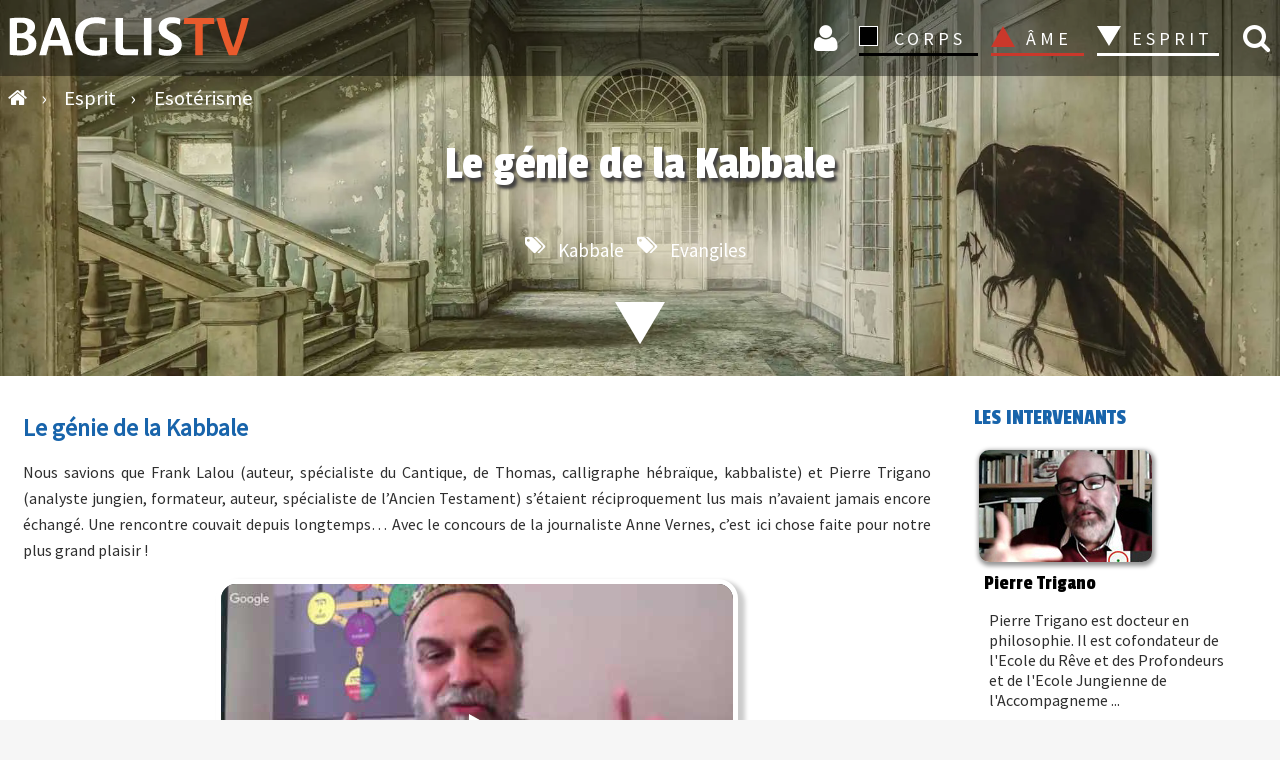

--- FILE ---
content_type: text/html; charset=UTF-8
request_url: https://www.baglis.tv/esprit/esoterisme/2750-le-genie-de-la-kabbale.html
body_size: 10429
content:


<!DOCTYPE html>
<html lang="fr">
<head>
<meta charset="utf-8">
	<meta name="rights" content="BAGLIS TV">
	<meta name="author" content="Pierre Trigano">
	<meta property="og:title" content="Le génie de la Kabbale">
	<meta property="og:type" content="article">
	<meta property="og:url" content="https://www.baglis.tv/esprit/esoterisme/2750-le-genie-de-la-kabbale.html">
	<meta property="og:site_name" content="BAGLIS TV">
	<meta property="og:description" content="Il parait qu’il existe certaines vieilles lampes à huile dont surgissent, dès qu’on les frotte, un  « génie ». Souhaitez-vous ainsi vous frotter à ces deux grands penseurs spécialistes de la pensée juive et tenter d’extraire la substantifique moelle de cette philosophie : la Kabbale ?">
	<meta name="description" content="Il parait qu’il existe certaines vieilles lampes à huile dont surgissent, dès qu’on les frotte, un  « génie ». Souhaitez-vous ainsi vous frotter à ces deux grands penseurs spécialistes de la pensée juive et tenter d’extraire la substantifique moelle de cette philosophie : la Kabbale ?">
	<title>Le génie de la Kabbale</title>
	<link href="https://www.baglis.tv/esprit/esoterisme/2750-le-genie-de-la-kabbale.html" rel="canonical">
	<link href="/" rel="mask-icon" color="#000">
	<link href="/media/system/images/favicon.ico" rel="alternate icon" type="image/vnd.microsoft.icon">



<script type="application/json" class="joomla-script-options new">{"system.paths":{"root":"","rootFull":"https:\/\/www.baglis.tv\/","base":"","baseFull":"https:\/\/www.baglis.tv\/"},"csrf.token":"4dfd7ff9fd323e06a8403b45ff6fdbec"}</script>
	<script src="/media/system/js/core.min.js?2cb912"></script>
	<script src="/media/vendor/jquery/js/jquery.min.js?3.7.1"></script>
	
	
	
	
	
	
	
	
	
	
	
	<script src="https://www.baglis.tv/media/j2store/js/j2store.namespace.js?bc7425"></script>
	
	<script src="https://www.baglis.tv/media/j2store/js/j2store.js?bc7425"></script>
	
	<script src="/media/legacy/js/jquery-noconflict.min.js?504da4"></script>
	<script>var j2storeURL = 'https://www.baglis.tv/';</script>
	<script>
if(typeof(j2store) == 'undefined') {
	var j2store = {};
}
if(typeof(j2store.jQuery) == 'undefined') {
	j2store.jQuery = jQuery.noConflict();
}		
(function($) {
	$(document).bind('after_adding_to_cart', function(element,data, type){

		var murl = '/panier/ajaxmini.html';

		$.ajax({
			url : murl,
			type : 'get',
			cache : false,
			contentType : 'application/json; charset=utf-8',
			dataType : 'json',
			success : function(json) {
				if (json != null && json['response']) {
					$.each(json['response'], function(key, value) {
						if ($('.j2store_cart_module_' + key).length) {
							$('.j2store_cart_module_' + key).each(function() {
								$(this).html(value);
							});
						}
					});
				}
			}

		});

	});
})(j2store.jQuery);
		</script>
	<script type="application/ld+json">{"@context":"https://schema.org","@graph":[{"@type":"Organization","@id":"https://www.baglis.tv/#/schema/Organization/base","name":"BAGLIS TV","url":"https://www.baglis.tv/"},{"@type":"WebSite","@id":"https://www.baglis.tv/#/schema/WebSite/base","url":"https://www.baglis.tv/","name":"BAGLIS TV","publisher":{"@id":"https://www.baglis.tv/#/schema/Organization/base"}},{"@type":"WebPage","@id":"https://www.baglis.tv/#/schema/WebPage/base","url":"https://www.baglis.tv/esprit/esoterisme/2750-le-genie-de-la-kabbale.html","name":"Le génie de la Kabbale","description":"Il parait qu’il existe certaines vieilles lampes à huile dont surgissent, dès qu’on les frotte, un  « génie ». Souhaitez-vous ainsi vous frotter à ces deux grands penseurs spécialistes de la pensée juive et tenter d’extraire la substantifique moelle de cette philosophie : la Kabbale ?","isPartOf":{"@id":"https://www.baglis.tv/#/schema/WebSite/base"},"about":{"@id":"https://www.baglis.tv/#/schema/Organization/base"},"inLanguage":"fr-FR","breadcrumb":{"@id":"https://www.baglis.tv/#/schema/BreadcrumbList/17"}},{"@type":"Article","@id":"https://www.baglis.tv/#/schema/com_content/article/2750","name":"Le génie de la Kabbale","headline":"Le génie de la Kabbale","inLanguage":"fr-FR","thumbnailUrl":"images/articles-films-v6/trigano-lalou-kabbale/trigano-lalou-kabbale-169-200.jpg","image":"images/articles-films-v6/trigano-lalou-kabbale/trigano-lalou-kabbale-169.jpg","articleSection":"Esotérisme","isPartOf":{"@id":"https://www.baglis.tv/#/schema/WebPage/base"}}]}</script>
	<meta property="og:image" itemprop="image" content="https://www.baglis.tv/images/articles-films-v6/trigano-lalou-kabbale/trigano-lalou-kabbale-169-200.jpg" />


    <meta name="web_author" content="Didier Lamiral">
    <meta name="viewport" content="width=device-width, initial-scale=1.0">
    <link rel="apple-touch-icon" sizes="180x180" href="/apple-touch-icon.png">
    <link rel="icon" type="image/png" href="/favicon-32x32.png" sizes="32x32">
    <link rel="icon" type="image/png" href="/favicon-16x16.png" sizes="16x16">
    <link rel="manifest" href="/manifest.json">
    <link rel="mask-icon" href="/safari-pinned-tab.svg">
    <meta name="theme-color" content="#1b1b1f">
    <meta name="apple-mobile-web-app-capable" content="yes">
    <meta name="mobile-web-app-capable" content="yes">
    <meta name="google-site-verification" content="lUg7UICKiQzTxyZZQtIrMF5Lm4VfcKHpGlo5UfShwZo">

	        <style>
            #banner {
                background-image: url("https://www.baglis.tv/images/bannieres/esprit-esoterisme.webp ");
            }
        </style>
	
    <link rel="stylesheet" href="/templates/baglistv2023/css/font-awesome.min.css">
    <link rel="stylesheet" href="/templates/baglistv2023/css/main.css">
</head>
<body id="top">
<div class="navhaut" id="navhaut">
	
        <span id="rech_id" class="fa iconrecherche lienconnexion rech-haut" onclick="rechermodule()"> </span>
	    <div id="header"  class="fond">
        <div id="menu-icon" onclick="menu()"><span class="first"></span><span class="second"></span><span class="third"></span></div>
        <div class="logo">
            <a href="https://www.baglis.tv/" title="Accueil BAGLIS TV">
                <img id="logo" class="logo" src="https://www.baglis.tv/images/baglis-logo.svg" width="250" height="53" alt="BAGLIS TV">
            </a>
        </div>
                         			
		<div class="j2store_cart_module_115">
										</div>
			
                            <nav id="nav">
            <form class="inline" method="post">
                <ul class="ulmenu">

                   

                    <li class="inline iconnav">

                    <button class="lienconnexion icon fa fa-user loginlien" type="submit" formaction="/connexion.html" title="Connexion">
    Connexion 

</button>
                 
                    
                    </li>
                    <li class="dropdown corps_dropdown">
                        <button type="submit" formaction="/corps.html" class="corps section">CORPS</button>
                        <span></span>
                        <ul class="noir">
                            <li><button type="submit" formaction="/corps/art-sacre.html" class="navbut2">
                                    Art</button></li>
                            <li><button type="submit" formaction="/corps/hauts-lieux-mysteres.html" class="navbut2">Hauts-lieux - Mystères
                                </button></li>
                            <li><button type="submit" formaction="/corps/quantique.html" class="navbut2">Quantique</button>
                            </li>
                            <li><button type="submit" formaction="/corps/sante.html" class="navbut2">Santé</button></li>
                        </ul>
                    </li>
                    <li class="dropdown ame_dropdown">
                        <button type="submit" formaction="/ame.html" class="ame section">ÂME</button>
                        <span></span>
                        <ul class="rouge">
                            <li><button type="submit" formaction="/ame/initiations.html" class="navbut2">Initiations</button></li>
                            <li><button type="submit" formaction="/ame/mystique.html" class="navbut2">Mystique
                                </button></li>
                            <li><button type="submit" formaction="/ame/psychologie-mythes.html" class="navbut2">Psychologie-Mythes
                                </button>
                            </li>
                            <li><button type="submit" formaction="/ame/tarot.html" class="navbut2">Tarot</button></li>
                        </ul>
                    </li>
                    <li class="dropdown esprit_dropdown">
                        <button type="submit" formaction="/esprit.html" class="esprit_active section">ESPRIT</button>
                        <span></span>
                        <ul class="blanc">
                            <li><button type="submit" formaction="/esprit/alchimie.html" class="navbut2">Alchimie</button>
                            </li>
                            <li><button type="submit" formaction="/esprit/astrologie.html" class="navbut2">Astrologie</button>
                            </li>
                            <li><button type="submit" formaction="/esprit/esoterisme.html" class="navbut2">Esotérisme</button>
                            </li>
                            <li><button type="submit" formaction="/esprit/religions.html" class="navbut2">Religions</button>
                            </li>
                            <li><button type="submit" formaction="/esprit/terre-mere.html" class="navbut2">Terre Mère</button></li>
                        </ul>
                    </li>





                </ul>
            </form>
        </nav>

    </div>
	        <div class="fil">
            
<ul itemscope itemtype="http://schema.org/BreadcrumbList" class="breadcrumb" id="breadcrumb">
			<li class="active" itemprop="itemListElement" itemscope itemtype="http://schema.org/ListItem">
			<a itemprop="item" href="https://www.baglis.tv/" class="pathway" title="Accueil">
			<span class="divider fa fa-home">
				<span itemprop="name" class="hide">BAGLIS TV </span> </span> 	</a>
            
            <span class="divider">
						 › 					</span>
                    <meta itemprop="position" content="1">
		</li>
	
				
			<li itemprop="itemListElement" itemscope itemtype="http://schema.org/ListItem">
									<a itemprop="item" href="/esprit.html" class="pathway">
						<span itemprop="name">
							Esprit						</span>
					</a>
				
									<span class="divider">
						 › 					</span>
								<meta itemprop="position" content="2">
			</li>
					
			<li itemprop="itemListElement" itemscope itemtype="http://schema.org/ListItem">
									<a itemprop="item" href="/esprit/esoterisme.html" class="pathway">
						<span itemprop="name">
							Esotérisme						</span>
					</a>
				
								<meta itemprop="position" content="3">
			</li>
		</ul>

        </div>
	</div>
    <aside class="rech_mob" id="rech_mob">
        <aside class="moduletable " aria-label="Recherche">
        
<div class="search-module">
	<form action="/esprit/esoterisme/2750-le-genie-de-la-kabbale.html" method="post" class="form-inline">
    
		<input id="search_id" name="searchword" class="text mod-search-searchword inputbox inline" type="search" placeholder="Recherchez vos vidéos"> <button class="icon-search fa fa-search inline butsearchhome" onclick="this.form.searchword.focus();" name="search" title="Recherche vidéos"> </button>		<input type="hidden" name="task" value="search">
		<input type="hidden" name="option" value="com_search">
		<input type="hidden" name="limit" value="100">
		<input type="hidden" name="Itemid" value="763">
	</form>
</div>
</aside>

    </aside>


    
<div id="mod-custom168" class="mod-custom custom">
    </div>




										<div id="system-message-container">
	</div>

 

<main id="component">




	    
    <section id="banner">
  <div class="innerbanner">
    <header>


      
      <h1>Le génie de la Kabbale</h1>
      <div class="center">
                	<ul class="tags">
																	<li class="fa fa-tags tag-178 tag-list0" itemprop="keywords">





					<!-- <a href="/tags/kabbale.html" class="tag-baglis"> -->



						


						  
					<!-- </a> -->
<button onclick="window.location.href ='/tags/kabbale.html';" class="tag-baglis">
 Kabbale  

</button>

				</li>
																				<li class="fa fa-tags tag-359 tag-list1" itemprop="keywords">





					<!-- <a href="/tags/evangiles.html" class="tag-baglis"> -->



						


						  
					<!-- </a> -->
<button onclick="window.location.href ='/tags/evangiles.html';" class="tag-baglis">
 Evangiles  

</button>

				</li>
						</ul>
 </div>

      
          </header>
    <div class="plus">
      <img src="/templates/baglistv2023/images/esprit_color.svg" alt="esprit" class="catimg espritlogo" height="50" width="44">
    </div>
    <!-- <a href="#componentpage" class="more" rel="nofollow" title="Plus d'info">Plus d'info</a> -->
  </div>

</section>


<div id="componentpage" class="item-page cat-esprit" itemscope itemtype="http://schema.org/Article">
  <meta itemscope content="itemscope" itemprop="mainEntityOfPage" itemType="https://schema.org/WebPage" itemid="https://google.com/article">
  <meta itemprop="inLanguage" content="fr-FR">



    

  


    <div class="article" itemprop="articleBody">
      <div class="block-article">
        <p class="h2vod">Le génie de la Kabbale</p>
        <p>Nous savions que Frank Lalou (auteur, spécialiste du Cantique, de Thomas, calligraphe hébraïque, kabbaliste) et Pierre Trigano (analyste jungien, formateur, auteur, spécialiste de l’Ancien Testament) s’étaient réciproquement lus mais n’avaient jamais encore échangé. Une rencontre couvait depuis longtemps… Avec le concours de la journaliste Anne Vernes, c’est ici chose faite pour notre plus grand plaisir !</p>
                  <div class="block-player">

            
              

              <div id="box-3" class="box youtube-container" onclick="javascript:afficher();">
                <div class="abotexte" id="abotexte">
                  <span class="icon-cross close-right fa fa-close" onclick="javascript:fermer();" title="Fermer"> </span>

                  Pour visionner ce film ajoutez le au panier ou <br> abonnez-vous pour un accès à tout le catalogue !
                </div>

                <span itemprop="image" itemscope itemtype="https://schema.org/ImageObject">
                  <meta itemprop="width" content="512">
                  <meta itemprop="height" content="288">
                  <img id="img-player" itemprop="url" alt="Le génie de la Kabbale" src="https://www.baglis.tv/images/articles-films-v6/trigano-lalou-kabbale/trigano-lalou-kabbale-169.jpg" width="512" height="288">
                </span>
                <div class="duree2"> 1:03:28</div>
              </div>
                        <div class=" abo aboflex">
              <div class="panier2">



                <button onclick="window.location.href ='/connexion/abonnement.html';">
                  Je m'abonne
                </button>
                <div class="titreabo2"> À partir de 12 € / mois</div>

              </div>
              <div class="panier2">



                <div class="j2store-product j2store-product-895 product-895 downloadable default">
		
		
	

		<form action="/panier/addItem.html"
		method="post" class="j2store-addtocart-form"
		id="j2store-addtocart-form-895"
		name="j2store-addtocart-form-895"
		data-product_id="895"
		data-product_type="downloadable"
		enctype="multipart/form-data">

				


		<div id="add-to-cart-895" class="j2store-add-to-cart">
	
		<input type="hidden" name="product_qty" value="1" />
			<input type="hidden" id="j2store_product_id_895" name="product_id" value="895" />



				<input
					data-cart-action-always="Ajout de la vidéo"
					data-cart-action-done="Ajouter au panier"
					data-cart-action-timeout="1000"
				   value="Ajouter au panier"
				   type="submit"
				   class="j2store-cart-button btn btn-primary button"
				   />

<div class="titreabo2">VOD /  15€</div>

	   </div>

		<div class="cart-action-complete" style="display:none;">
				<p class="text-success">
					Vidéo ajoutée au panier					<a href="/panier.html" class="j2store-checkout-link">
						Passer la commande					</a>
				</p>
		</div>
	   
		
	
	<input type="hidden" name="option" value="com_j2store" />
	<input type="hidden" name="view" value="carts" />
	<input type="hidden" name="task" value="addItem" />
	<input type="hidden" name="ajax" value="0" />
	<input type="hidden" name="4dfd7ff9fd323e06a8403b45ff6fdbec" value="1">	<input type="hidden" name="return" value="aHR0cHM6Ly93d3cuYmFnbGlzLnR2L2VzcHJpdC9lc290ZXJpc21lLzI3NTAtbGUtZ2VuaWUtZGUtbGEta2FiYmFsZS5odG1s" />		<div class="j2store-notifications"></div>
	</form>
		</div>                
                                
              </div>
            </div>
            <div class="publisherbaglis">
              <span itemprop="publisher" itemscope itemtype="https://schema.org/Organization" class="Logomark">
                <span itemprop="logo" itemscope itemtype="https://schema.org/ImageObject">
                  <meta itemprop="url" content="https://www.baglis.tv/images/WM-baglis_V6.png" class="Logomark">
                  <meta itemprop="width" content="25">
                  <meta itemprop="height" content="31">
                </span>
                <meta itemprop="name" content="BAGLISTV">
              </span>
            </div>

          </div>




        
      </div>
      <div class="block-article">
                
        <div class="fulltext">

          
<p><img src="https://www.baglis.tv/images/articles-films-v6/trigano-lalou-kabbale/trigano-lalou-kabbale-1.jpg" alt="trigano lalou kabbale 1" width="200" height="113" /><img src="https://www.baglis.tv/images/articles-films-v6/trigano-lalou-kabbale/trigano-lalou-kabbale-2.jpg" alt="trigano lalou kabbale 2" width="200" height="113" style="float: right;" /></p>
<h2>La Kabbale : savoir recevoir, accueillir et transmettre. L’engagement d’une Vie.</h2>
<p>Il parait qu’il existe certaines vieilles lampes à huile dont surgissent, dès qu’on les frotte, un « génie ». Souhaitez-vous ainsi vous frotter à ces deux grands penseurs spécialistes de la pensée juive et tenter d’extraire la substantifique moelle de cette philosophie : la Kabbale ?</p>
<p><img src="https://www.baglis.tv/images/articles-films-v6/trigano-lalou-kabbale/trigano-lalou-kabbale-3.jpg" alt="trigano lalou kabbale 3" width="200" height="113" /><img src="https://www.baglis.tv/images/articles-films-v6/trigano-lalou-kabbale/trigano-lalou-kabbale-4.jpg" alt="trigano lalou kabbale 4" width="200" height="113" style="float: right;" /></p>
<p>Un échange que l’on peut qualifier de "chaud", cela au regard de la tiédeur de la pensée dominante actuelle, où la dimension subversive, voire anarchiste, de la pensée juive ne sera pas éludée. Bien au contraire !</p>
          
                            </div>
      </div>
      
    </div>

    <aside class="asidevod">


      <div class="article-info-vod">

        <div class="intervenants">
          <h3 class="intertitre">Les intervenants</h3>
          <div itemprop="author" itemscope itemtype="https://schema.org/Person">
            <div itemprop="name">
              <a href="/intervenants/2749-pierre-trigano.html" rel="author"><div class="padtopinter2"><div class="intervignettesmallvod box-shadow">
<img src="/images/articles-films-v6/trigano-lalou-kabbale/trigano-pierre-43.jpg" alt="Pierre Trigano" class="pierre-trigano" width="200" height="114">
</div><div class="inline textinter"><h4>Pierre Trigano</h4><p> <p>Pierre Trigano est docteur en philosophie. Il est cofondateur de l'Ecole du Rêve et des Profondeurs et de l'Ecole Jungienne de l'Accompagneme ...</p></div></div></a><a href="/intervenants/2182-frank-lalou.html" rel="author"><div class="padtopinter2"><div class="intervignettesmallvod box-shadow">
<img src="/images/intervenants/lalou_frank.jpg" alt="Frank Lalou" class="frank-lalou" width="200" height="114">
</div><div class="inline textinter"><h4>Frank Lalou</h4><p> <p><strong>Frank Lalou</strong>, né en 1958, a grandi dans la Gascogne. Kabbaliste, calligraphe et essayiste on lui doit un certain nombre d’o ...</p></div></div></a><a href="/intervenants/2751-anne-vernes.html" rel="author"><div class="padtopinter2"><div class="intervignettesmallvod box-shadow">
<img src="/images/articles-films-v6/trigano-lalou-kabbale/vernes-anne-43.jpg" alt="Anne Vernes" class="anne-vernes" width="200" height="114">
</div><div class="inline textinter"><h4>Anne Vernes</h4><p> <p>Après avoir exercé une carrière de journaliste dans la presse écrite, Anne Vernes a en partie troqué ses stylos contre des pinceaux, puis ...</p></div></div></a>            </div>
          </div>
        </div>

        <h3 class="intertitre intertitrevideo">La vidéo </h3>
        <ul class="infovod">
          <li class="weight minutes">1:03:28 minutes -
            	<span class="article-info">

		
			

			
			
			

					
									<meta itemprop="datePublished" content="2016-06-27T16:59:53+02:00">
  <meta itemprop="dateModified" content="2016-06-27T18:48:24+02:00">
<span class="created">
 2016 	
 </span>
  
			<!-- 			- 
<ul class="tags">

			<li class="fa fa-tags tag-834 tag-list0" itemprop="keywords">
				
				

	

									
									
		<button onclick="window.location.href ='/esprit/esoterisme.html';" class="tag-baglis">
   Esotérisme
</button>



			</li>


</ul>			 -->

			
						</span>
          </li>

        </ul>
        <h3 class="intertitre">Thèmes abordés </h3>

        
        





        	<ul class="tags">
																	<li class="fa fa-tags tag-178 tag-list0" itemprop="keywords">





					<!-- <a href="/tags/kabbale.html" class="tag-baglis"> -->



						


						  
					<!-- </a> -->
<button onclick="window.location.href ='/tags/kabbale.html';" class="tag-baglis">
 Kabbale  

</button>

				</li>
																				<li class="fa fa-tags tag-359 tag-list1" itemprop="keywords">





					<!-- <a href="/tags/evangiles.html" class="tag-baglis"> -->



						


						  
					<!-- </a> -->
<button onclick="window.location.href ='/tags/evangiles.html';" class="tag-baglis">
 Evangiles  

</button>

				</li>
						</ul>


        <div class="weight datevue plg">
                                      </div>
      </div>
      
    </aside>


    
    <!-- videos associees debut-->

    <script>
      var lazy = [];
      registerListener('load', setLazy);
      registerListener('load', lazyLoad);
      registerListener('scroll', lazyLoad);
      registerListener('resize', lazyLoad);

      function setLazy() {
        document.getElementById('nextPage').removeAttribute('class');
        lazy = document.getElementsByClassName('lazy');
        console.log('Found ' + lazy.length + ' lazy images');
      }

      function lazyLoad() {
        for (var i = 0; i < lazy.length; i++) {
          if (isInViewport(lazy[i])) {
            if (lazy[i].getAttribute('data-src')) {
              lazy[i].src = lazy[i].getAttribute('data-src');
              lazy[i].removeAttribute('data-src');
            }
          }
        }

        cleanLazy();
      }

      function cleanLazy() {
        lazy = Array.prototype.filter.call(lazy, function(l) {
          return l.getAttribute('data-src');
        });
      }

      function isInViewport(el) {
        var rect = el.getBoundingClientRect();
        return (
          rect.bottom >= 0 &&
          rect.right >= 0 &&
          rect.top <= (window.innerHeight || document.documentElement.clientHeight) &&
          rect.left <= (window.innerWidth || document.documentElement.clientWidth)
        );
      }

      function registerListener(event, func) {
        if (window.addEventListener) {
          window.addEventListener(event, func)
        } else {
          window.attachEvent('on' + event, func)
        }
      }
    </script>
    <!-- block-videos-assos -->
    <aside class="block-videos-assos  block-vod">
      <header>
        <h2 class="h2-titre">Vous aimerez aussi :</h2>
      </header>
      <div class="videos" id="nextPage">
        <!-- upsell -->
                    <!-- upsell -->
            <div class="sprocket-strips-s-block">

              <div class="interblog">
                <button onclick="window.location.href ='/ame/psychologie-mythes/468-jung-et-corbin-monde-de-l-inconscient-et-monde-imaginal.html';" class="image-bouton">

                  <img src="/images/baglis-lazy.gif"
                    class="lazy img-galerie"
                    data-src="/images/video/thumb/Jung_et_Corbin.__500ec91ba53ad.jpg"
                    alt="Jung et Corbin. Monde de l'inconscient et monde imaginal"
                    width="355" height="200" itemprop="thumbnailUrl">

                  <noscript>
                    <img
                      src="/images/video/thumb/Jung_et_Corbin.__500ec91ba53ad.jpg"
                      alt="Jung et Corbin. Monde de l'inconscient et monde imaginal"
                      width="355" height="200" itemprop="thumbnailUrl">
                  </noscript>
                </button>
              </div>

              <button onclick="window.location.href ='/ame/psychologie-mythes/468-jung-et-corbin-monde-de-l-inconscient-et-monde-imaginal.html';" class="titre-bouton">
                Jung et Corbin. Monde de l'inconscient et monde imaginal
              </button>

              <div class="inline marg">
                <span class="inter-home">



                  

                                                      <span class="category2">
                    
                    <button onclick="window.location.href ='/ame/psychologie-mythes.html';" class="cat-bouton">
                      Psychologie-Mythes                    </button>


                  </span>
                </span>

              </div>

              <p>Pour Henry Corbin * "La fonction du mundus imaginalis et des Formes imaginales se définit par leur situation médiane et mé... </p>


            </div>


                    <!-- upsell -->
            <div class="sprocket-strips-s-block">

              <div class="interblog">
                <button onclick="window.location.href ='/corps/art-sacre/378-la-symbolique-des-lettres-hebraiques-1-aleph-et-beth.html';" class="image-bouton">

                  <img src="/images/baglis-lazy.gif"
                    class="lazy img-galerie"
                    data-src="/images/video/thumb/Aleph_et_Beth__l_4d8b3d76bffc0.jpg"
                    alt="La symbolique des lettres hébraïques 1: Aleph et Beth"
                    width="355" height="200" itemprop="thumbnailUrl">

                  <noscript>
                    <img
                      src="/images/video/thumb/Aleph_et_Beth__l_4d8b3d76bffc0.jpg"
                      alt="La symbolique des lettres hébraïques 1: Aleph et Beth"
                      width="355" height="200" itemprop="thumbnailUrl">
                  </noscript>
                </button>
              </div>

              <button onclick="window.location.href ='/corps/art-sacre/378-la-symbolique-des-lettres-hebraiques-1-aleph-et-beth.html';" class="titre-bouton">
                La symbolique des lettres hébraïques 1: Aleph et Beth
              </button>

              <div class="inline marg">
                <span class="inter-home">



                  

                                                      <span class="category2">
                    
                    <button onclick="window.location.href ='/corps/art-sacre.html';" class="cat-bouton">
                      Art                    </button>


                  </span>
                </span>

              </div>

              <p>Au commencement Dieu créa l'alphabet! Dans la tradition juive, en effet, on dit que Dieu créa le monde à l'aide des lettres hébraïques. P... </p>


            </div>


                    <!-- upsell -->
            <div class="sprocket-strips-s-block">

              <div class="interblog">
                <button onclick="window.location.href ='/esprit/religions/54-pregnance-de-la-kabbale-et-quelle-vision-pour-le-monde-actuel.html';" class="image-bouton">

                  <img src="/images/baglis-lazy.gif"
                    class="lazy img-galerie"
                    data-src="/images/video/thumb/Pr__gnance_de_la_4c9ca9ac97b56.jpg"
                    alt="Prégnance de la Kabbale et quelle vision pour le monde actuel ?"
                    width="355" height="200" itemprop="thumbnailUrl">

                  <noscript>
                    <img
                      src="/images/video/thumb/Pr__gnance_de_la_4c9ca9ac97b56.jpg"
                      alt="Prégnance de la Kabbale et quelle vision pour le monde actuel ?"
                      width="355" height="200" itemprop="thumbnailUrl">
                  </noscript>
                </button>
              </div>

              <button onclick="window.location.href ='/esprit/religions/54-pregnance-de-la-kabbale-et-quelle-vision-pour-le-monde-actuel.html';" class="titre-bouton">
                Prégnance de la Kabbale et quelle vision pour le monde actuel ?
              </button>

              <div class="inline marg">
                <span class="inter-home">



                  

                                                      <span class="category2">
                    
                    <button onclick="window.location.href ='/esprit/religions.html';" class="cat-bouton">
                      Religions                    </button>


                  </span>
                </span>

              </div>

              <p>Pour quelles raisons la Kabbale (qui rappelons-le est synonyme du mot « complot » en... </p>


            </div>


        
        <!--videos associeesfin-->

        <!-- videos m theme debut cross_sells-->

                        <div class="sprocket-strips-s-block">

                  <div class="interblog">
                    <button onclick="window.location.href ='/corps/art-sacre/369-la-calligraphie-hebraique-comme-meditation-sur-le-trait.html';" class="image-bouton">

                      <img src="/images/baglis-lazy.gif"
                        class="lazy img-galerie"
                        data-src="/images/video/thumb/La_calligraphie__4d5e8376314c4.jpg"
                        alt="La calligraphie hébraïque, comme méditation sur le trait"
                        width="355" height="200" itemprop="thumbnailUrl">
                      <noscript>
                        <img
                          src="/images/video/thumb/La_calligraphie__4d5e8376314c4.jpg"
                          alt="La calligraphie hébraïque, comme méditation sur le trait"
                          width="355" height="200" itemprop="thumbnailUrl">
                      </noscript>
                    </button>
                  </div>

                  <button onclick="window.location.href ='/corps/art-sacre/369-la-calligraphie-hebraique-comme-meditation-sur-le-trait.html';" class="titre-bouton">
                    La calligraphie hébraïque, comme méditation sur le trait
                  </button>


                  <div class="inline marg">
                    <span class="inter-home">
                      

                                                                  <span class="category2">
                                                <button onclick="window.location.href ='/corps/art-sacre.html';" class="cat-bouton">
                          Art                        </button>
                      </span>
                    </span>

                  </div>
                  <p>Selon la tradition kabbaliste les  ...</p>


                </div>
                        <div class="sprocket-strips-s-block">

                  <div class="interblog">
                    <button onclick="window.location.href ='/ame/mystique/56-aux-sources-de-la-kabbale-et-de-la-mystique-juive.html';" class="image-bouton">

                      <img src="/images/baglis-lazy.gif"
                        class="lazy img-galerie"
                        data-src="/images/video/thumb/Aux_sources_de_l_4c9cac43b7c5d.jpg"
                        alt="Aux sources de la Kabbale et de la mystique juive"
                        width="355" height="200" itemprop="thumbnailUrl">
                      <noscript>
                        <img
                          src="/images/video/thumb/Aux_sources_de_l_4c9cac43b7c5d.jpg"
                          alt="Aux sources de la Kabbale et de la mystique juive"
                          width="355" height="200" itemprop="thumbnailUrl">
                      </noscript>
                    </button>
                  </div>

                  <button onclick="window.location.href ='/ame/mystique/56-aux-sources-de-la-kabbale-et-de-la-mystique-juive.html';" class="titre-bouton">
                    Aux sources de la Kabbale et de la mystique juive
                  </button>


                  <div class="inline marg">
                    <span class="inter-home">
                      

                                                                  <span class="category2">
                                                <button onclick="window.location.href ='/ame/mystique.html';" class="cat-bouton">
                          Mystique                        </button>
                      </span>
                    </span>

                  </div>
                  <p>Dans toutes les religions, il existe un aspect mystique, non dogmatique, qui répond aux besoins des hommes en quête d'accomplissement s ...</p>


                </div>
                        <div class="sprocket-strips-s-block">

                  <div class="interblog">
                    <button onclick="window.location.href ='/esprit/religions/2618-le-seigneur-et-le-satan.html';" class="image-bouton">

                      <img src="/images/baglis-lazy.gif"
                        class="lazy img-galerie"
                        data-src="/images/articles-films-v6/souzenelle-le-seigneur-et-le-satan/Souzenelle-le-seigneur-et-le-satan-200.jpg"
                        alt="Le Seigneur et le Satan"
                        width="355" height="200" itemprop="thumbnailUrl">
                      <noscript>
                        <img
                          src="/images/articles-films-v6/souzenelle-le-seigneur-et-le-satan/Souzenelle-le-seigneur-et-le-satan-200.jpg"
                          alt="Le Seigneur et le Satan"
                          width="355" height="200" itemprop="thumbnailUrl">
                      </noscript>
                    </button>
                  </div>

                  <button onclick="window.location.href ='/esprit/religions/2618-le-seigneur-et-le-satan.html';" class="titre-bouton">
                    Le Seigneur et le Satan
                  </button>


                  <div class="inline marg">
                    <span class="inter-home">
                      

                                                                  <span class="category2">
                                                <button onclick="window.location.href ='/esprit/religions.html';" class="cat-bouton">
                          Religions                        </button>
                      </span>
                    </span>

                  </div>
                  <p>De tous temps les hommes se sont demandés pourquoi le Mal et le malheur sont si présents en ce monde, pourquoi "il pleut sur les justes ...</p>


                </div>
                        <div class="sprocket-strips-s-block">

                  <div class="interblog">
                    <button onclick="window.location.href ='/ame/psychologie-mythes/2601-jesus-thaumaturge-enquete-sur-l-homme-et-ses-miracles.html';" class="image-bouton">

                      <img src="/images/baglis-lazy.gif"
                        class="lazy img-galerie"
                        data-src="/images/articles-films-v6/meheust-jesus-thaumaturge/meheust-bertrand-43.jpg"
                        alt="Jésus thaumaturge - Enquête sur l'homme et ses miracles"
                        width="355" height="200" itemprop="thumbnailUrl">
                      <noscript>
                        <img
                          src="/images/articles-films-v6/meheust-jesus-thaumaturge/meheust-bertrand-43.jpg"
                          alt="Jésus thaumaturge - Enquête sur l'homme et ses miracles"
                          width="355" height="200" itemprop="thumbnailUrl">
                      </noscript>
                    </button>
                  </div>

                  <button onclick="window.location.href ='/ame/psychologie-mythes/2601-jesus-thaumaturge-enquete-sur-l-homme-et-ses-miracles.html';" class="titre-bouton">
                    Jésus thaumaturge - Enquête sur l'homme et ses miracles
                  </button>


                  <div class="inline marg">
                    <span class="inter-home">
                      

                                                                  <span class="category2">
                                                <button onclick="window.location.href ='/ame/psychologie-mythes.html';" class="cat-bouton">
                          Psychologie-Mythes                        </button>
                      </span>
                    </span>

                  </div>
                  <p>Souhaitez-vous découvrir en quoi consiste la parapsychologie ...</p>


                </div>
              </div>
    </aside>
    <!-- block-videos-assos -->


    <!--videos meme theme fin-->
              
      
  </div>
    

</main>



    <script type="text/javascript" src="https://www.baglis.tv/media/com_acym/js/module.min.js?v=1070"></script><script type="text/javascript">
        if(typeof acymModule === 'undefined'){
            var acymModule = [];
			acymModule['emailRegex'] = /^.+\@(.+\.)+.{2,20}$/i;
			acymModule['NAMECAPTION'] = 'Nom';
			acymModule['NAME_MISSING'] = 'Veuillez entrer votre nom';
			acymModule['EMAILCAPTION'] = 'E-mail';
			acymModule['VALID_EMAIL'] = 'Veuillez entrer une adresse e-mail valide';
			acymModule['VALID_EMAIL_CONFIRMATION'] = 'Le champ e-mail et le champ de confirmation doivent être identiques.';
			acymModule['CAPTCHA_MISSING'] = 'Le captcha n’est pas valide, veuillez réessayer';
			acymModule['NO_LIST_SELECTED'] = 'Sélectionnez les listes auxquelles vous souhaitez vous abonner';
			acymModule['NO_LIST_SELECTED_UNSUB'] = 'Sélectionnez les listes desquelles vous souhaitez vous désabonner';
            acymModule['ACCEPT_TERMS'] = 'Veuillez accepter les Termes et conditions / Politique de confidentialité';
        }
		</script><script type="text/javascript">
			window.addEventListener("DOMContentLoaded", (event) => {
acymModule["excludeValuesformAcym31991"] = [];
acymModule["excludeValuesformAcym31991"]["1"] = "Nom";
acymModule["excludeValuesformAcym31991"]["2"] = "E-mail";  });
		  </script>	<div class="acym_module " id="acym_module_formAcym31991">
		<div class="acym_fulldiv" id="acym_fulldiv_formAcym31991" style="text-align: center">
			<form enctype="multipart/form-data"
				  id="formAcym31991"
				  name="formAcym31991"
				  method="POST"
				  action="/component/acym/frontusers.html?tmpl=component">
				<div class="acym_module_form">
                    <div class="acym_introtext"><p class="h2">Abonnez-vous à la newsletter de BAGLIS TV</p></div>
<div class="acym_form">
    <div class="onefield fieldacy1 acyfield_text" id="field_1"><input autocomplete="name"  name="user[name]" placeholder="Nom" value="" data-authorized-content="{&quot;0&quot;:&quot;all&quot;,&quot;regex&quot;:&quot;&quot;,&quot;message&quot;:&quot;Valeur incorrecte pour le champ Nom&quot;}" type="text" class="cell"><div class="acym__field__error__block" data-acym-field-id="1"></div></div><div class="onefield fieldacy2 acyfield_text" id="field_2"><input autocomplete="email" id="email_field_860"  name="user[email]" placeholder="E-mail" value="" data-authorized-content="{&quot;0&quot;:&quot;all&quot;,&quot;regex&quot;:&quot;&quot;,&quot;message&quot;:&quot;Valeur incorrecte pour le champ E-mail&quot;}" required type="email" class="cell acym__user__edit__email"><div class="acym__field__error__block" data-acym-field-id="2"></div></div></div>

<p class="acysubbuttons">
	<noscript>
        Veuillez activer le javascript sur cette page pour pouvoir valider le formulaire	</noscript>
	<button type="submit"
			class="btn btn-primary button subbutton"
			onclick="try{ return submitAcymForm('subscribe','formAcym31991', 'acymSubmitSubForm'); }catch(err){alert('The form could not be submitted '+err);return false;}">
        Abonnez-vous 	</button>
    </p>
				</div>

				<input type="hidden" name="ctrl" value="frontusers" />
				<input type="hidden" name="task" value="notask" />
				<input type="hidden" name="option" value="com_acym" />

                
				<input type="hidden" name="ajax" value="1" />
				<input type="hidden" name="successmode" value="replace" />
				<input type="hidden" name="acy_source" value="Module n°263" />
				<input type="hidden" name="hiddenlists" value="1" />
				<input type="hidden" name="fields" value="name,email" />
				<input type="hidden" name="acyformname" value="formAcym31991" />
				<input type="hidden" name="acysubmode" value="mod_acym" />
				<input type="hidden" name="confirmation_message" value="" />

                			</form>
		</div>
	</div>



<footer class="footer-baglis" id="footer">
    
<div id="mod-custom166" class="mod-custom custom">
    <form method="post">
  <div class="menufooter"><button class="navbut" title="Plan du site" formaction="/plan-du-site.html" type="submit">Plan du site</button></div>
  
<div class="menufooter"><button class="navbut" title="Les intervenants BAGLIS TV " formaction="/intervenants.html" type="submit">Intervenants</button></div>
<div class="menufooter"><button class="navbut" title="Tags" formaction="/tags.html" type="submit">Tags</button></div>
<div class="menufooter"><button class="navbut" title="Livres" formaction="/livres.html" type="submit">Livres</button></div>
<div class="menufooter"><button class="navbut" title="Présentation" formaction="/qui-sommes-nous.html" type="submit">Présentation</button></div>
<div class="menufooter"><button class="navbut" title="Mentions légales" formaction="/mentions-legales-baglis.html" type="submit">Mentions légales</button></div>
<div class="menufooter"><button class="navbut" title="CGV" formaction="/cgv.html" type="submit">CGV</button></div>  
</form>
<div class="center">
<button onclick="window.location.href ='/connexion.html';" class="lienblanc" title="Compte utilisateur"> Connexion </button>
<button onclick="window.location.href ='/connexion/abonnement.html';" class="lienblanc" title="A partir de 12 € / mois"> Abonnement</button>
</div></div>

	        <aside class="reseausociaux">
            
<div id="mod-custom136" class="mod-custom custom">
    <ul class="icons">
<li><a href="https://www.youtube.com/user/baglistv" class="icon fa-youtube"  
 rel="nofollow noreferrer noopener" title="La chaine Youtube BAGLIS TV" ><span class="label">Youtube</span></a></li>
		<li><a href="https://www.facebook.com/baglistv" class="icon fa-facebook" target="_blank" rel="nofollow noreferrer noopener" title="Suivez BAGLIS TV sur FaceBook"><span class="label">Facebook</span></a></li>
							
							<li><a href="mailto:courriel@baglis.tv" class="icon fa-envelope" title="Contactez-nous par email"><span class="label">Email</span></a></li>
  							<li><a href="tel:0668876402" class="icon fa-phone" title="Contactez-nous par téléphone"><span class="label">Mobile</span></a></li>
						</ul></div>

        </aside>
	

    <div class="copyrights">
        <span class="copbag"> &copy;</span> 2006  - 2026  -   BAGLIS TV
    </div>
</footer>
<a href="#top" class="smoothscroll scrolly" rel="nofollow">
    <div class="back-top-0" title="Haut de page" id="topbut">
        Haut</div></a>
<link href="https://fonts.googleapis.com/css?family=Source+Sans+Pro:300,400|Passion+One:400&display=swap" rel="stylesheet">

<!-- Google tag (gtag.js) -->
<script async src="https://www.googletagmanager.com/gtag/js?id=G-GT8YVTFY9N"></script>
<script>
  window.dataLayer = window.dataLayer || [];
  function gtag(){dataLayer.push(arguments);}
  gtag('js', new Date());

  gtag('config', 'G-GT8YVTFY9N');
</script>

<script src="/templates/baglistv2023/js/js_group2.js"></script>
<script type="application/ld+json">
    {"@context": "http://schema.org","@type": "WebSite","url": "https://www.baglis.tv","potentialAction": {"@type": "SearchAction",    "target": "https://www.baglis.tv/recherche.html?searchword={search_term_string}","query-input": "required name=search_term_string"}}
</script>
<script type="application/ld+json">
    {"@context" : "http://schema.org","@type" : "Organization","name" : "BAGLISTV","image" : "images/baglis-logo-n.svg","url" :"https://www.baglis.tv","contactPoint": [{"@type": "ContactPoint","telephone": "+33 06 68 87 64 02","contactType": "customer service"}],"sameAs" : ["https://www.facebook.com/baglistv","https://www.youtube.com/user/baglistv"]}
</script>

</body>
</html>